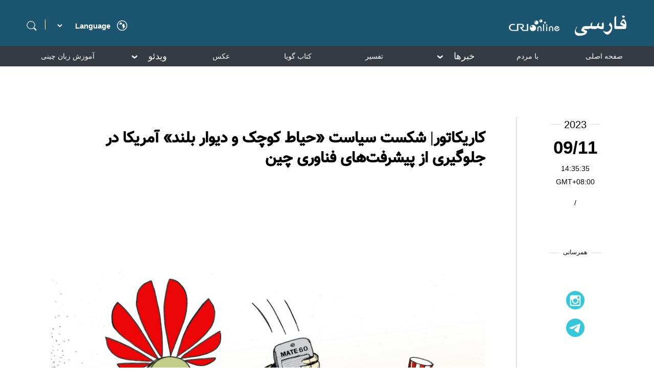

--- FILE ---
content_type: text/html
request_url: https://persian.cri.cn/2023/09/11/ARTIjPBSHj4HCofyaqFEVkLp230911.shtml
body_size: 6021
content:
 <!DOCTYPE html>
<html lang="en">
<head>
<meta http-equiv="Content-Type" content="text/html; charset=utf-8" />
<meta name="viewport" content="width=device-width,initial-scale=1.0, minimum-scale=1.0,maximum-scale=1.0,user-scalable=no">
<meta name="filetype" content="1">
<meta name="publishedtype" content="1">
<meta name="pagetype" content="1">
<meta name="format-detection" content="telephone=no">
<meta name="renderer" content="webkit|ie-comp|ie-stand">
<meta http-equiv="X-UA-Compatible" content="IE=edge,chrome=1">
<meta http-equiv="Pragma" content="no-cache">
<meta http-equiv="Cache-Control" content="no-cache">
<meta name="author" content="罗来安">
<meta name="source" content="CMG">
<title>
کاریکاتور| شکست سیاست «حیاط کوچک و دیوار بلند» آمریکا در جلوگیری از پیشرفت‌های فناوری چین
</title>
<meta name="catalogs" content="PAGEKUMmlrnaEp8CDT8uiQUO211027">
<meta name="contentid" content="ARTIjPBSHj4HCofyaqFEVkLp230911">
<meta name=keywords content="">
<meta name="spm-id" content="C98929718465">
<meta name=description content="">
<link rel="stylesheet" href="//rcrires.cri.cn/photoAlbum/cri/templet/common/DEPA1636356666386708/style_detail.css">
<script type="text/javascript" src="//rcrires.cri.cn/library/script/jquery-1.7.2.min.js"></script>
<script language="JavaScript">
		var url_domainname = location.href;
		var num_1 = url_domainname.split("//")[1];
		var domainame_ = num_1.split("/")[0];
		var type_ = num_1.split(".")[0];
		var commentTitle = "کاریکاتور| شکست سیاست «حیاط کوچک و دیوار بلند» آمریکا در جلوگیری از پیشرفت‌های فناوری چین"; //评论标题
		/* 评论对象ID 20位以内的字符串 每个被评论对象不同20120420------ */
		var itemid1 = "ARTIjPBSHj4HCofyaqFEVkLp230911"; //正文页id，赋值给留言评论模块的参数之一
		var commentUrl = "https://persian.cri.cn/2023/09/11/ARTIjPBSHj4HCofyaqFEVkLp230911.shtml";
		var column_id = "TOPC1635302082217638";
		var sub_column_id = "PAGEKUMmlrnaEp8CDT8uiQUO211027";
		var domainname = domainame_;
		var sobey_video_flag = '';
		var type = type_;
		var pindao_1 = "CHAL1635298929718465";
		var dateNum = (new Date()).toLocaleDateString() + " " + (new Date()).toLocaleTimeString();
		var times_str = dateNum.replace(/年/g, '-').replace(/月/g, '-').replace(/日/g, '-').replace(/:/g, '-');
		var new_str = times_str.replace(/ /g, '-');
		var arr = new_str.split("-");
		var datum = new Date(Date.UTC(arr[0], arr[1] - 1, arr[2] - 2, arr[3] - 8, arr[4], arr[5]));
		var timeint = datum.getTime() / 1000;
		var html;
		var sorts_dianji = sub_column_id + ',' + column_id + ',' + itemid1.substring(0, 4); /*点击量sorts值*/
		var searchkeywords = "";
		var commentbreif = "";
		var commentimg3 = "";
		var commentimg2 = "";
		var commentimg1 = "https://p4crires.cri.cn/photoworkspace/cri/2023/09/11/2023091114340843771.jpg";
		var commentimg0 = "";
		var commentimg = commentimg3;
		if (commentimg3 == "") {
			commentimg = commentimg2;
		}
		if (commentimg2 == "") {
			commentimg = commentimg1;
		}
		if (commentimg1 == "") {
			commentimg = commentimg0;
		}
		if (commentimg.split("//")[0] == '' || commentimg.split("//")[0] == 'http:') {
			commentimg = "https://" + commentimg.split("//")[1];
		}
		var hdprop = "";
	</script>
<script>
        if (window.innerWidth <= 1242) {
           autoRem();
        }
        function autoRem() {
            var view_width = document.getElementsByTagName('html')[0].getBoundingClientRect().width;

            var _html = document.getElementsByTagName('html')[0];
            view_width > 1242 ? _html.style.fontSize = 1242 / 16 + 'px' : _html.style.fontSize = view_width / 16 + 'px';
        }
        window.onresize = function () {
            if (window.innerWidth <= 1242) {
                autoRem();
            }
        }
    </script>
</head>
<body data-spm="PKUMmlrnaEp8">
<script>
	with(document)with(body)with(insertBefore(createElement("script"),firstChild))setAttribute("exparams","v_id=&aplus&",id="tb-beacon-aplus",src=(location>"https"?"//js":"//js")+".data.cctv.com/__aplus_plugin_cctv.js,aplus_plugin_aplus_u.js")
	</script>
<div class="page_wrap">
<div class="persian2021_header" data-spm="EGJ6uqTA2gFD">
<div class="wrapper_1200">
<div class="left">
<div class="search">
<span class="searchIcon"></span>
<div class="search-box">
<div class="up-icon"></div>
<div class="search-icon"></div>
<div class="search-input-box">
<form action="//www.google.com/search" method="get" target="_blank">
<label>
<input type="text" class="search-input" placeholder="" name="q" />
<input type="hidden" name="ie" value="UTF-8" />
<input type="hidden" name="sitesearch" value="persian.cri.cn" />
<input class="search" name="vs" value="persian.cri.cn" type="hidden" />
</label>
</form>
</div>
</div>
</div>
<div class="line"></div>
<select onchange="if(this.value!='')window.location=this.value" class="language">
<option value="" selected="" />Language
<option value="http://albanian.cri.cn/" />Albanian
<option value="http://arabic.cri.cn/" />Arabic
<option value="http://bengali.cri.cn/" />Bengali
<option value="http://belarusian.cri.cn/" />Belarusian
<option value="http://bulgarian.cri.cn/" />Bulgarian
<option value="http://myanmar.cri.cn/" />Burmese
<option value="http://cambodian.cri.cn/" />Cambodian
<option value="http://croatian.cri.cn/" />Croatian
<option value="http://www.cri.cn/" />Chinese Simplified
<option value="http://big5.cri.cn" />Chinese Traditional
<option value="http://czech.cri.cn/" />Czech
<option value="http://chinaplus.cri.cn/" />English
<option value="http://esperanto.cri.cn/" />Esperanto
<option value="http://filipino.cri.cn/" />Filipino
<option value="http://french.cri.cn/" />French
<option value="http://german.cri.cn/" />German
<option value="http://greek.cri.cn/" />Greek
<option value="http://hausa.cri.cn/" />Hausa
<option value="http://hebrew.cri.cn/" />Hebrew
<option value="http://hindi.cri.cn/" />Hindi
<option value="http://hungarian.cri.cn/" />Hungarian
<option value="http://indonesian.cri.cn/" />Indonesian
<option value="http://italian.cri.cn/" />Italian
<option value="http://japanese.cri.cn/" />Japanese
<option value="http://korean.cri.cn/" />Korean
<option value="http://laos.cri.cn/" />Lao
<option value="http://malay.cri.cn/" />Malay
<option value="http://mongol.cri.cn/" />Mongolian
<option value="http://nepal.cri.cn/" />Nepali
<option value="http://persian.cri.cn/" />Persian
<option value="http://polish.cri.cn/" />Polish
<option value="http://portuguese.cri.cn/" />Portuguese
<option value="http://pushtu.cri.cn/" />Pushtu
<option value="http://romanian.cri.cn/" />Romanian
<option value="http://russian.cri.cn/" />Russian
<option value="http://serbian.cri.cn/" />Serbian
<option value="http://sinhalese.cri.cn/" />Sinhalese
<option value="http://espanol.cri.cn/" />Spanish
<option value="http://swahili.cri.cn/" />Swahili
<option value="http://tamil.cri.cn/" />Tamil
<option value="http://thai.cri.cn/" />Thai
<option value="http://turkish.cri.cn/" />Turkish
<option value="http://urdu.cri.cn/" />Urdu
<option value="http://ukrainian.cri.cn/" />Ukrainian
<option value="http://vietnamese.cri.cn/" />Vietnamese
</select>
<div class="area"></div>
<div class="clear"></div>
</div>
<div class="right">
<a href="//persian.cri.cn/" target="_blank"></a>
</div>
<div class="clear"></div>
</div>
</div><div class="persian2021_nav" data-spm="EBTokqfwdyTz">
<div class="wrapper_1200">
<ul class="ul-list">
<li class="nav-li ">
<a class="nav-li-a" href="//persian.cri.cn/index.shtml" target="_blank">صفحه اصلی</a>
</li>
<li class="nav-li ">
<a class="nav-li-a" href="//persian.cri.cn/topspecial/index.shtml" target="_blank">با مردم</a>
</li>
<li class="nav-li ">
<i class="nav-li-a">خبرها<span></span></i>
<ol class="ol-list" style="display: none;">
<li><a href="//persian.cri.cn/china/index.shtml" target="_blank">چین</a></li>
<li><a href="//persian.cri.cn/world/index.shtml" target="_blank">بین الملل</a></li>
<li><a href="//persian.cri.cn/iran_afghanistan/index.shtml" target="_blank">ایران/افغانستان</a></li>
<li><a href="//persian.cri.cn/social/index.shtml" target="_blank">اجتماعی</a></li>
<li><a href="//persian.cri.cn/economy/index.shtml" target="_blank">اقتصاد</a></li>
<li><a href="//persian.cri.cn/culture/index.shtml" target="_blank">فرهنگ</a></li>
</ol>
</li>
<li class="nav-li ">
<a class="nav-li-a" href="//persian.cri.cn/comment/index.shtml" target="_blank">تفسیر</a>
</li>
<li class="nav-li ">
<a class="nav-li-a" href="https://persian.cri.cn/special/book/aggregation/index.shtml" target="_blank">کتاب گویا</a>
</li>
<li class="nav-li ">
<a class="nav-li-a" href="//persian.cri.cn/pictureList/index.shtml" target="_blank">عکس</a>
</li>
<li class="nav-li ">
<i class="nav-li-a">ویدئو<span></span></i>
<ol class="ol-list" style="display: none;">
<li><a href="//persian.cri.cn/food/index.shtml" target="_blank">لذایذ چین</a></li>
<li><a href="//persian.cri.cn/iranians_in_china/index.shtml" target="_blank">ایرانیان مقیم چین</a></li>
<li><a href="//persian.cri.cn/view/index.shtml" target="_blank">با ما در چین</a></li>
<li><a href="//persian.cri.cn/other/index.shtml" target="_blank">دیدنیهای دیگر</a></li>
</ol>
</li>
<li class="nav-li ">
<a class="nav-li-a" href="//persian.cri.cn/chinese/index.shtml" target="_blank">آموزش زبان چینی</a>
</li>
<li class="nav-li ">
<a class="nav-li-a" href="//persian.cri.cn/zgbk/index.shtml" target="_blank">دانشنامه</a>
</li>
</ul>
</div>
</div>
<div class="main">
<div class="vspace" style="height:30px;"></div>
<div class="column_wrapper">
<div class="videoPic_persian2021_ind01">
<div class="left">
<div class="list-title" id="atitle">کاریکاتور| شکست سیاست «حیاط کوچک و دیوار بلند» آمریکا در جلوگیری از پیشرفت‌های فناوری چین</div>
<div class="list-brief">
<span>2023/09/11 14:35:35</span>
</div>
<div class="list-abody abody" id="abody" pageData=''>
<p style="text-align:justify;text-justify:inter-ideograph;background:white;direction:rtl;unicode-bidi:embed"><br/></p><p style="text-align:justify;text-justify:inter-ideograph;background:white;direction:rtl;unicode-bidi:embed"><strong><span style="font-size:21px;font-family:&#39;等线&#39;,&#39;serif&#39;;color:#24292F;border:none windowtext 1px;padding:0">&nbsp;</span></strong></p><p style="text-align: center;" class="photo_img_20190808"><img src="https://p4crires.cri.cn/photoworkspace/cri/contentimg/2023/09/11/2023091114340843771.jpg" alt="" width="1000"/></p><p style="text-align:justify;text-justify:inter-ideograph;background:white;direction:rtl;unicode-bidi:embed"><span style="font-size:21px;font-family:&#39;Arial&#39;,&#39;sans-serif&#39;;color:#24292F;border:none windowtext 1px;padding:0">شرکت &laquo;هواوی&raquo; چین با عرضه یک تلفن همراه جدید مجهز به تراشه‌های پیشرفته ساخت داخل، شور و هیجان فراوانی ایجاد کرده به گونه‌ای که برخی در ایالات متحده با ابراز نگرانی گفتند اقدامات محدودکننده علیه تراشه‌های چین موثر نبوده است. </span></p><p style="text-align:justify;text-justify:inter-ideograph;background:white;direction:rtl;unicode-bidi:embed"><span style="font-size:21px;font-family:&#39;Arial&#39;,&#39;sans-serif&#39;;color:#24292F;border:none windowtext 1px;padding:0">&laquo;جیک سالیوان&raquo;، مشاور امنیت ملی رئیس جمهور ایالات متحده اخیراً گفت که آمریکا باید به اعمال محدودیت‌های فنی &laquo;حیاط &nbsp;کوچک و دیوار بلند&raquo; علیه چین ادامه دهد.</span></p><p style="text-align:justify;text-justify:inter-ideograph;background:white;direction:rtl;unicode-bidi:embed"><span style="font-size:21px;font-family:&#39;Arial&#39;,&#39;sans-serif&#39;;color:#24292F;border:none windowtext 1px;padding:0">اصطلاح &laquo;حیاط کوچک و دیوار بلند&raquo; به این معنی است که ایالات متحده باید دیوارهایی بلند بسازد و اجازه ندهد فناوری‌اش به بیرون درز پیدا کند. این در واقع اساساً یک &laquo;سیاست درهای بسته&raquo; به سبک آمریکایی است که هدف آن تضعیف همکاری بین‌المللی چین در زمینه علم و فناوری و مهار توسعه و پیشرفت علمی و فناوری این کشور محسوب می‌شود.</span></p><p style="text-align:justify;text-justify:inter-ideograph;background:white;direction:rtl;unicode-bidi:embed"><span style="font-size:21px;font-family:&#39;Arial&#39;,&#39;sans-serif&#39;;color:#24292F;border:none windowtext 1px;padding:0">در حال حاضر ایالات متحده ایده جدایی همه جانبه از چین را کنار گذاشته، اما همچنان درباره مهار و بازدارندگی توسعه چین از طریق تحریم‌ها و محدودیت‌ها خیال‌پردازی می‌کند. دولت بایدن جنگ تجاری را رها کرده و به جنگ فناوری روی آورده است؛ خود این امر نشان می‌دهد که سیاست واشنگتن در قبال چین برای ایجاد موانع بالا بی‌اثر بوده است. </span></p><p style="text-align:justify;text-justify:inter-ideograph;background:white;direction:rtl;unicode-bidi:embed"><span style="font-size:21px;font-family:&#39;Arial&#39;,&#39;sans-serif&#39;;color:#24292F;border:none windowtext 1px;padding:0">اما نکته مهم اینجاست که چین در برابر محدودیت‌های مختلف خواه &laquo;حیاط کوچک&raquo; باشد خواه &laquo;حیاط بزرگ&raquo; همواره با عزم راسخ و تمام قوا، فناوری پیشرفته را توسعه و سرمایه گذاری در زمینه فناوری پیشرفته را افزایش می‌دهد.</span></p><p style="text-align:justify;text-justify:inter-ideograph;background:white;direction:rtl;unicode-bidi:embed"><span style="font-size:21px;font-family:&#39;Arial&#39;,&#39;sans-serif&#39;;color:#24292F;border:none windowtext 1px;padding:0"><img src="https://p1crires.cri.cn/photoworkspace/cri/contentimg/2023/09/11/2023091114342262272.jpg" alt="" width="1000" style="text-align: center; white-space: normal;"/></span></p><p style="text-align:justify;text-justify:inter-ideograph;background:white;direction:rtl;unicode-bidi:embed"><span style="font-size:21px;font-family:&#39;Times New Roman&#39;,&#39;serif&#39;;color:#333333;background:white">جنگ فناوری ایالات متحده علیه چین در حال حاضر بر حوزه مواد نیمه‌هادی و تراشه‌ها متمرکز شده است. بسیاری از مردم بر این باورند که بدون حمایت ایالات متحده، صنعت نیمه‌رسانای چین با زمستانی سرد مواجه خواهد شد. </span></p><p style="text-align:justify;text-justify:inter-ideograph;background:white;direction:rtl;unicode-bidi:embed"><span style="font-size:21px;font-family:&#39;Times New Roman&#39;,&#39;serif&#39;;color:#333333;background:white">با این حال، سه سال گذشته با وجود سرکوب دیوانه‌وار آمریکا، دقیقاً دوره‌ای بوده که در طی آن صنعت نیمه‌هادی چین سریع‌ترین توسعه را تجربه کرده است. </span></p><p style="text-align:justify;text-justify:inter-ideograph;background:white;direction:rtl;unicode-bidi:embed"><span style="font-size:21px;font-family:&#39;Times New Roman&#39;,&#39;serif&#39;;color:#333333;background:white">سرکوب غیرمنطقی توسط ایالات متحده منجر به افزایش تقاضا برای محصولات داخلی به منظور جایگزینی فناوری آمریکایی شده به گونه‌ای که به بزرگترین نیروی محرکه برای رشد سریع شرکت‌های نیمه‌رسانای سرزمین اصلی چین تبدیل شده است.</span></p><p style="text-align:justify;text-justify:inter-ideograph;background:white;direction:rtl;unicode-bidi:embed"><span style="font-size:21px;font-family:&#39;Times New Roman&#39;,&#39;serif&#39;;color:#333333;background:white">ایالات متحده زمانی دیگر کشورها را به خاموش کردن سیگنال‌های </span><span style="font-size:21px;font-family:&#39;Times New Roman&#39;,&#39;serif&#39;;color:#333333;background:white">GPS</span><span style="font-size:21px;font-family:&#39;Times New Roman&#39;,&#39;serif&#39;;color:#333333;background:white"> تهدید می‌کرد اما چین پس از سختکوشی شبانه روزی موفق شد سیستم ناوبری </span><span style="font-size:21px;font-family:&#39;Times New Roman&#39;,&#39;serif&#39;;color:#333333;background:white">Beidou</span><span style="font-size:21px;font-family:&#39;Times New Roman&#39;,&#39;serif&#39;;color:#333333;background:white"> را توسعه دهد. ایالات متحده به شدت مانع ورد چین به ایستگاه فضایی بین‌المللی منع می‌شد اما در نهایت چین ایستگاه فضایی &laquo;تیانگونگ&raquo; را ساخت و تنها کشوری در جهان است که ایستگاه فضایی مستقل دارد. </span></p><p style="text-align:justify;text-justify:inter-ideograph;background:white;direction:rtl;unicode-bidi:embed"><span style="font-size:21px;font-family:&#39;Times New Roman&#39;,&#39;serif&#39;;color:#333333;background:white">امروز هم گوشی‌های جدید هواوی مجهز به تراشه‌های پیشرفته ساخت چین در بازار هستند که نمونه جدیدی از شکست آمریکا در مهار فناوری چین قلمداد می‌شود.</span></p><p style=";background:white"><span style="font-size:21px;font-family:&#39;等线&#39;,&#39;serif&#39;;color:#222222">&nbsp;</span></p><p style=";background:white"><span style="font-size:21px;font-family:&#39;等线&#39;,&#39;serif&#39;;color:#222222">&nbsp;</span></p><p><span style="font-size:21px;font-family:&#39;等线&#39;,&#39;serif&#39;">&nbsp;</span></p><p><span style="font-size:21px">&nbsp;</span></p>
</div>
<div class="page-nav"></div>
<div class="clear"></div>
<div class="vspace" style="height:60px;"></div>
</div>
<div class="right">
<div class="time-share">
<div class="time-box">
<ul>
<li class="list-year">
<div class="line"></div>
<div class="list-year-html" id="list-year">2023/09/11 14:35:35</div>
<div class="line"></div>
</li>
<li class="list-month" id="list-month"></li>
<li class="list-day" id="list-day"></li>
<li class="GMT">GMT+08:00</li>
<li class="list-line">/</li>
<li class="list-asource"></li>
</ul>
</div>
<script>
								var fullDate = $("#list-year").html();
								var year = fullDate.substring(0,4);
								var month = fullDate.substring(5,11);
								var time = fullDate.substring(11);
								$("#list-year").html(year);
								$("#list-month").html(month);
								$("#list-day").html(time);
							</script>
<div class="share-box">
<ul>
<li class="share-name">
<div class="line"></div>
<div class="share-name-html">همرسانی</div>
<div class="line"></div>
</li>
<li class="share-1">
<div class="bshare-custom">
<div class="bsPromo bsPromo2"></div>
<a class="bshare-facebook" href="javascript:void(0);"></a>
</div>
</li>
<li class="share-2">
<a href="https://www.instagram.com/cripersian/?hl=zh-cn" target="_blank">
<img src="//p5crires.cri.cn/photoAlbum/cri/templet/common/DEPA1636356666386708/share-2.png" alt="" srcset="" />
</a>
</li>
<li class="share-3">
<a href="https://t.me/cri_persian_china" target="_blank">
<img src="//p5crires.cri.cn/photoAlbum/cri/templet/common/DEPA1636356666386708/share-3.png" alt="" srcset="" />
</a>
</li>
</ul>
</div>
</div>
</div>
<div class="clear"></div>
</div>
</div>
</div>
<div class="footer" data-spm="E8OxKqNgYDtB">
<div class="link">
<div class="link-box">
<div class="footer-logo">
<a><img src="//p1crires.cri.cn/photoAlbum/cri/templet/common/DEPA1635407383263601/footerlogo.png" alt="" /></a>
</div>
<div class="icon-box">
<ul class="icon-link">
<li><a href="https://www.facebook.com/persian.cri.cn/" target="_blank"><img src="//p1crires.cri.cn/photoAlbum/cri/templet/common/DEPA1635407383263601/footerlink01.png" alt="" /></a></li>
<li><a href="https://www.instagram.com/cripersian/?hl=zh-cn" target="_blank"><img src="//p1crires.cri.cn/photoAlbum/cri/templet/common/DEPA1635407383263601/footerlink02.png" alt="" /></a></li>
<li class="last"><a href="https://t.me/cri_persian_china" target="_blank"><img src="//p1crires.cri.cn/photoAlbum/cri/templet/common/DEPA1635407383263601/footerlink03.png" alt="" /></a></li>
</ul>
</div>
<div class="copyright">
<p>.China Radio International.CRI. All Rights Reserved ©</p>
<p>16A Shijingshan Road, Beijing, China. 100040</p>
</div>
</div>
</div>
</div>
</div>
<script src="//rcrires.cri.cn/photoAlbum/cri/templet/common/DEPA1636356666386708/common.js"></script>
</body>
</html>

--- FILE ---
content_type: text/css
request_url: https://rcrires.cri.cn/photoAlbum/cri/templet/common/DEPA1636356666386708/style_detail.css
body_size: 4529
content:

@charset "utf-8";
/*页面框架*/
@font-face {
    font-family: 'BMitra1';
    src: url(//persian.cri.cn/css/font/rBABCl-HraGAPKgJAAAAAAAAAAA4625075.BMitra1.ttf) format('truetype'); /*Safari, Android, iOS*/
    font-weight: normal;
    font-style: normal;
}
@font-face {
    font-family: 'vazir';
    src: url(//persian.cri.cn/css/font/rBABCl-HraGAPKgJAAAAAAAAAAA4625075.vazir.ttf) format('truetype'); /*Safari, Android, iOS*/
    font-weight: normal;
    font-style: normal;
}
body, div, p, ul, ol, dl, dt, dd, li, form, input, table, img, h1, h2, h3, h4,h5 , h6{margin:0;padding:0;}
body{background:#fff none;color:#333;font-size:12px;font-style:normal;font-weight:normal;margin-top:0;font-family: PingFangSC-Regular,Helvetica,Arial,Microsoft Yahei,sans-serif;min-width: 1200px;margin:0 auto;direction: rtl;}
em, b, i{font-style:normal;}
p{line-height:1.25em;}
a{color:#000;text-decoration:none;}
a:link, a:visited{}
a:hover, a:active{text-decoration:underline;}
a.on:hover, a.cur:hover, .on a:hover, .cur a:hover{text-decoration:none;}
img, a img{border:0 none;}
ul, ol{list-style-type:none;}
ul:after, ol:after{clear:both;content:".";display:block;font-size:0;height:0;line-height:0;visibility:hidden;}
.clear_float, .clear{clear:both;font-size:1px;line-height:1px;height:1px;overflow:hidden;}
.column_wrapper{clear:both;margin:0 auto;width:1200px;}
.column_wrapper:after{clear:both;content:".";display:block;font-size:0;height:0;line-height:0;visibility:hidden;}
.vspace{height:10px;font-size:0px;line-height:0px;width:99%;clear:both;overflow:hidden;}

.col_w886{width: 886px;float: right;}
.col_w280{width: 280px;float: left;}
.md_persian{clear: both;margin-top: 40px;border-top: 3px solid #000000;}
.md_persian .md_hdc{display: none;}
.md_persian .md_ftc{display: none;}
.md_persian .md_hd{height: 60px;line-height: 60px;}
.md_persian .mh_title{font-size: 30px;color: #000;font-weight: bold;padding-left: 40px;margin-right: 10px;float: right;}
.md_persian .mh_title a{color: #000;}
.md_persian .mh_option{font-size: 20px;float: left;padding-left: 12px;direction: ltr;color: #000;font-weight: bold;} 
.md_persian .mh_option a{color: #000;}
.md_persian .md_bd{}


.persian2021_header{padding: 30px 0 20px;background-color: #1b5570;height: 40px;min-width: 1200px;}
.persian2021_header .left{float: left;margin-left: 10px;width: 200px;}
.persian2021_header .left .search{float: left;width: 23px;height: 23px;margin-top: 8px;}
.persian2021_header .left .search .searchIcon{width: 23px;height: 23px;background: url(//p1crires.cri.cn/photoAlbum/cri/templet/common/DEPA1635407383263601/search.png) no-repeat;float: left;}
.persian2021_header .left .search-box{position: relative;top: 23px;display: none;}
.persian2021_header .left .search .search-input{width: 500px;padding-left: 40px;height: 30px;border: 10px solid #4cd7a3;position: absolute;top: 15px;left: -10px;background-color: #fff;z-index:2;text-indent: 5px;}
.persian2021_header .left .search .search-icon{z-index:3;width: 29px;height: 25px;position: absolute;left: 0px;top:28px;background: url("//p1crires.cri.cn/photoAlbum/cri/templet/common/DEPA1635407383263601/input-icon.png") no-repeat;}
.persian2021_header .left .search .up-icon{position: absolute;left: 19px;top: 0px;width: 0;height: 0;border-bottom: 20px solid #4cd7a3;border-right: 20px solid transparent;border-left: 20px solid transparent;}
.persian2021_header .left .line{float: left;width: 1px;height: 20px;/*border: 1px solid #000;*/margin: 8px 15px 0px;background-color: #fff;position: static;}
.persian2021_header .left .area{float: right;width: 23px;height: 23px;background: url("//p1crires.cri.cn/photoAlbum/cri/templet/common/DEPA1635407383263601/area.png") no-repeat;/*border: 1px solid #000;*/margin-top: 8px;margin-left: 6px;}
.persian2021_header .left select {height: 40px;line-height: 40px;border: none;width: 110px;outline: none;font-size: 15px;font-weight: 700;color: #fff;background-color: #1b5570;float: left;margin-left:6px;}
.persian2021_header .left select option{background-color: #fff;color: #000;}
.persian2021_header .right{float: right;}
.persian2021_header .right a{display: block;width: 244px;height: 40px;background: url("//p1crires.cri.cn/photoAlbum/cri/templet/common/DEPA1635407383263601/logo.png") no-repeat;}
.wrapper_1200{position: relative;margin:0 auto;width:1200px;}


.persian2021_nav{background-color: #363b43;height: 40px;min-width: 1200px;}
.persian2021_nav .ul-list {width: 1200px;height: 40px;}
/*gai*/
.persian2021_nav .ul-list > li {float: right;position: relative;width: 115px;margin-left: 35px;}
.persian2021_nav .ul-list > li:last-child {border-right: none;}
.persian2021_nav .ul-list > li > a {display: block;height: 40px;line-height:40px ;text-decoration: none;font-size: 14px;text-align: center; color: #fff; width: 115px;}
.persian2021_nav .ul-list > li > i {display: block;height: 40px;line-height:40px ;text-decoration: none;font-size: 18px;text-align: center; color: #fff; width: 115px;}
.persian2021_nav .ul-list > li > i>span{display: inline-block;width: 12px;height: 10px;margin: 0 20px;background: url("//p1crires.cri.cn/photoAlbum/cri/templet/common/DEPA1635407383263601/slidedown.png");_margin-top: 5px;transition: all .2s ease 0s;-ms-transition: all .2s ease 0s;-moz-transition: all .2s ease 0s;-webkit-transition: all .2s ease 0s;-o-transition: all .2s ease 0s;}
.persian2021_nav .ol-list > li > a:link,
.persian2021_nav .ol-list > li > a:visited,
.persian2021_nav .ol-list > li > a:hover,
.persian2021_nav .ol-list > li > a:active{color: #fff;}
/* 二级 */
.persian2021_nav .ol-list {background: #363b43;width: 125px;position: absolute;top: 40px;left: -5px;z-index: 100;}
.persian2021_nav .ol-list > li{padding: 0 17px;border-bottom: 1px solid #676767;white-space: nowrap;}
.persian2021_nav .ol-list > li > a {display: block;font-size: 14px;text-decoration: none;height: 50px;line-height: 50px;text-align: right;}
.persian2021_nav .ol-list > li > a:hover {color: #1198a5;}
/* .persian2021_nav .ul-list > li.nav-active{background: rosybrown;} */
.persian2021_nav .ul-list > li.nav-active > a{color: #1198a5;}
.persian2021_nav .ul-list > li.nav-active-1 > a{color: #1198a5;}
.persian2021_nav .ul-list > li.nav-active > a > span{display: inline-block;width: 12px;height: 10px;margin: 0 20px;/* background: url("../static/images/slidedown.png"); */transform: rotate(180deg) scale(1,1);-ms-transform: rotate(180deg) scale(1,1);-moz-transform: rotate(180deg) scale(1,1);-webkit-transform: rotate(180deg) scale(1,1);-o-transform: rotate(180deg) scale(1,1);
}
.persian2021_nav .ul-list > li.nav-active >.ol-list{display: block;}
.persian2021_nav .ul-list > li >.ol-list{display: none;}

.footer{/* height: 395px; */min-width: 1200px;margin-top:30px;}
.footer .partner{height: 44px;background-color: #05b7cc;padding: 25px 0;margin-top: 55px;}
.footer .partner ul{overflow: hidden;margin: 0 auto;width: 555px;/*margin-left: 53%;*//*transform: translateX(-50%);*/}
.footer .partner ul li{float: left;width: 116px;height: 44px;margin-right: 30px;}
.footer .partner ul li a{display: block;width: 116px;height: 44px;}
.footer .partner ul li:nth-child(1){background:url("//p1crires.cri.cn/photoAlbum/cri/templet/common/DEPA1635407383263601/footer01.png") no-repeat;}
.footer .partner ul li:nth-child(2){background:url("//p1crires.cri.cn/photoAlbum/cri/templet/common/DEPA1635407383263601/footer02.png") no-repeat;}
.footer .partner ul li:nth-child(3){background:url("//p1crires.cri.cn/photoAlbum/cri/templet/common/DEPA1635407383263601/footer03.png") no-repeat;}
.footer .partner ul li:nth-child(4){margin-right: 0px;background:url("//p1crires.cri.cn/photoAlbum/cri/templet/common/DEPA1635407383263601/footer04.png") no-repeat;}
.footer .link{background-color: #333333;}
.footer .link .footer-logo{height: 36px;padding-bottom: 44px;text-align: center;padding-top: 48px;border-bottom: 1px solid #00b0be;}
.footer .link .footer-logo a{display: block;}
.footer .link .footer-logo img{width: 315px;height: 36px;}
.footer .icon-box{margin-top: 35px;}
.footer .icon-link{height: 16px;width: 100px;margin: 0 auto;}
.footer .icon-link li{float: left;margin-right: 20px;}
.footer .icon-link li.last{margin-right: 0;}
.footer .icon-link a{display: block;width: 20px;height: 16px;}
.footer .icon-link a img{width: 20px;height: 16px;}
.footer .copyright{margin: 20px 0 0px;padding-bottom: 45px;}
.footer .copyright p{height: 30px;line-height: 30px;text-align: center;font-size: 15px;color: #fff;}

/* 分页 */
.page-nav {font-size: 0;line-height: 0;text-align: center;width: 100%;padding: 30px 0;height: auto;}
.page-nav ul li {display: inline-block;*display: inline;font-size: 12px;line-height: 14px;margin: 0 6px 0px;border-radius:2px;}
.page-nav a {color: #7e7e7e;border: 1px solid #d5d5d5;display: inline-block;padding: 3px 7px;text-decoration: none;}
.page-nav a:hover {background: #05b7cc none repeat scroll 0 0;border-color: #05b7cc;color: #fff;text-decoration: none;}
.page-nav .current a {background: #05b7cc none repeat scroll 0 0;border-color: #05b7cc;color: #fff;font-weight: bold;}
.page-nav .total b {color: #900;letter-spacing: 1px;margin: 0 3px;}
.page-nav .total_Page,.page-nav .jump_Page {display: none;}





.videoPic_persian2021_ind01 .left{width: 850px;float: left;padding: 30px 60px 0 60px;}
.videoPic_persian2021_ind01 .right{width: 230px;float: right;}

.videoPic_persian2021_ind01 .list-title {margin-top: 22px; padding: 0px 0 65px;font-size: 30px;font-weight: bold;line-height: 1.333;color: #000;font-family: vazir !important;}
.videoPic_persian2021_ind01 .list-brief {margin-bottom: 20px;color: #888;padding-bottom: 10px;position: relative;border-bottom: 3px #ebebeb solid;display: none;}
.videoPic_persian2021_ind01 .list-brief span {padding: 0 15px;border-right: 1px #dedede solid;}
.videoPic_persian2021_ind01 .list-brief a {color: #888;border-radius: 50% 50%;width: 30px;height: 30px;padding: 0;}
.videoPic_persian2021_ind01 .list-abody {margin-bottom: 0px;text-align: justify;font-family: BMitra1 !important;}
.videoPic_persian2021_ind01 .list-abody p {margin: 20px 0;font-size: 18px;line-height: 2em;}
.videoPic_persian2021_ind01 .list-abody p:last-child {margin-bottom: 0;}
.videoPic_persian2021_ind01 .list-abody img,.videoPic_persian2021_ind01 .list-abody video,.videoPic_persian2021_ind01 .list-abody audio {vertical-align: top;}
.videoPic_persian2021_ind01 .list-abody img{max-width: 850px; vertical-align: top; height: auto;}
.videoPic_persian2021_ind01 .list-abody video {max-width: 100%;height: auto !important;background: #000;outline: none;}
.lt9 .videoPic_persian2021_ind01 .list-abody object {background: #000;}
.videoPic_persian2021_ind01 .play-pic {position: relative;/*margin:0 40px;*/text-align: center;display: block;}
.videoPic_persian2021_ind01 .play-pic .play-box {display: none;}
.videoPic_persian2021_ind01 .play-pic .arrow { position: absolute; top: 50%; left: 5px; width: 30px; height: 48px; margin-top: -24px; background: url(//p1crires.cri.cn/photoAlbum/cri/templet/common/DEPA1635407383263601/arrow-2.png) 0 0 no-repeat; text-indent: 999px; white-space: nowrap; overflow: hidden; cursor: pointer; text-align: left;display: block;}
.ie6 .videoPic_persian2021_ind01 .play-pic .arrow {display: none;}
.videoPic_persian2021_ind01 .play-pic .prev {left: 10px;}
.videoPic_persian2021_ind01 .play-pic .prev:hover { /*background-position: left bottom;*/ opacity:0.6;filter:alpha(opacity=60);}
.videoPic_persian2021_ind01 .play-pic .next { left: auto; right:5px;right: 10px; background-position: right top; }
.videoPic_persian2021_ind01 .play-pic .next:hover { /*background-position: right bottom;*/ opacity:0.6;filter:alpha(opacity=60);}
.videoPic_persian2021_ind01 .list-label {display: none;line-height: 24px;padding-top: 40px;}
.videoPic_persian2021_ind01 .list-label span {color: #888;font-size: 14px;}
.videoPic_persian2021_ind01 .list-label a {color: #4ea9ef;font-size: 14px;border: 1px #4ea9ef solid;border-radius: 3px;padding: 4px 8px;margin-right: 10px;}
.videoPic_persian2021_ind01 .list-label a:hover {color: #fff;background-color: #4ea9ef;}


.videoPic_persian2021_ind01 .time-share{width: 229px;height: 770px;margin-top: 30px;border-left: 1px solid #bfbfbf;}
.videoPic_persian2021_ind01 .time-share .time-box{width: 229px;color: #000;font-size: 14px;text-align: center;overflow: hidden;}
.videoPic_persian2021_ind01 .time-share .line{width: 20px;height: 1px;background: #dcdcdc;position: relative;top: -7px;}
.videoPic_persian2021_ind01 .time-share .time-box .list-year{font-size: 20px;margin-top: 3px;/* background: url(http://img0.cri0.fm/M00/04/45/rBABPF9GBjyAcdUVAAAAAAAAAAA4298639..time-share .time-box list-line.png) center center no-repeat; */}.list-year div{display: inline-block;}
.videoPic_persian2021_ind01 .time-share .time-box .list-month{font-size: 35px;font-weight: bold;margin-top: 13px;}
.videoPic_persian2021_ind01 .time-share .time-box .list-day{margin-top: 13px;}
.videoPic_persian2021_ind01 .time-share .time-box .GMT{margin-top: 10px;}
.videoPic_persian2021_ind01 .time-share .time-box .list-line{margin-top: 25px;}
.videoPic_persian2021_ind01 .time-share .time-box .list-asource{margin-top: 12px;}
.videoPic_persian2021_ind01 .time-share .share-box{width: 229px;margin-top: 70px;text-align: center;}
.videoPic_persian2021_ind01 .time-share .share-box .share-name{font-size: 12px;color: #000;margin-bottom: 5px;}
.videoPic_persian2021_ind01 .time-share .share-box .share-name div{display: inline-block;top: -2px;}
.videoPic_persian2021_ind01 .time-share .share-box .share-name div.share-name-html{padding: 0 5px;}
.videoPic_persian2021_ind01 .time-share .share-box li{margin-top: 15px;}
.videoPic_persian2021_ind01 .time-share .share-box li .bshare-custom{display: inline-block;width: 36px;height: 36px;}
.videoPic_persian2021_ind01 .time-share .share-box li .share-1 .bshare-custom .bshare-facebook{background: url(//p1crires.cri.cn/photoAlbum/cri/templet/common/DEPA1635407383263601/share-1.png) no-repeat !important;margin-right: 0 !important;padding: 0 !important;}
.videoPic_persian2021_ind01 .time-share .share-box li a,.videoPic_persian2021_ind01 .time-share .share-box li a img{display: inline-block;width: 36px;height: 36px;}


/**移动端样式**/
@media screen and (max-width: 1242px) {
    /**移动端样式**/
    html{margin:0;padding:0;font-size: 100%;width: 100%;margin:0 auto;font-family: sans-serif;-ms-text-size-adjust: 100%;-webkit-text-size-adjust: 100%;direction: rtl;}
    html, body, form, p, div, h1, h2, h3, h4, h5, h6{-webkit-text-size-adjust:none;-moz-text-size-adjust:none;-o-text-size-adjust:none;}
    body{margin:0 auto;padding:0;min-width: 320px; width: 16rem;font-family: Tahoma, Geneva, sans-serif;font-weight:normal;}
    ul,li,h1,h2,h3,h4,h5,h6,p{padding:0;margin:0; list-style:none;font-weight:normal;}
    a{ text-decoration:none;outline:none;}
    a img,img{border:0;}
    img{ display: block;width: 100%;}
    input,textarea{font-family:'PingFang SC','PingFang TC','Microsoft YaHei',"STHeiti",arial,helvetica,sans-serif;font-weight:normal;-webkit-appearance: none;}
    .page_wrap{ width:100%;margin:0 auto;position: relative;min-width: 320px;max-width:750px;overflow: hidden;background-color: #fff;}
    .clear:after{content:"."; display:block;  height:0;clear:both; visibility:hidden; }
    .column_wrapper{width: 100%;}
    .wrapper_1200{width: 100%;}
    .col_w886{width: 100%;float: none;}
    .col_w280{width: 100%;float: none;display: none;}
    .vspace{display: none;}
    .persian2021_header{background-color: #1b5570;overflow: hidden;padding: 0;height: auto;min-width: auto;}
    .persian2021_header .left{display: none;}
    .persian2021_header .right a{ margin: 1.0666666666667rem 0.64001365362461rem 0.85335153816615rem;height: 1.0666666666667rem;width: 7.68rem;background: url(//p1crires.cri.cn/photoAlbum/cri/templet/common/DEPA1635407383263601/logo.png) no-repeat;background-size: contain;display: block;}

    .persian2021_nav{height: 1.7066666666667rem;background-color: #363b44;overflow-x: scroll;clear: both;min-width: 320px;}
    .persian2021_nav .ul-list{height: 1.7066666666667rem;position: relative;}
    .persian2021_nav .ul-list > li{float: right;height: 1.7066666666667rem;line-height: 1.7066666666667rem;width: auto;margin-left:0;}
    .persian2021_nav .ul-list > li:last-child{}
    .persian2021_nav .ul-list > li > a{ display: block;font-size: 0.768rem;padding: 0 0.42666666666667rem;color: #fff;width: auto;height: auto;line-height: inherit;}
	.persian2021_nav .ul-list > li > i{ display: block;font-size: 0.768rem;padding: 0 0.42666666666667rem;color: #fff;width: auto;height: auto;line-height: inherit;}
    .persian2021_nav .ul-list > li.nav-active-1 a {color: #0ab6cc ;}
    .persian2021_nav .ul-list > li >.ol-list{display: none;}
    .persian2021_nav .ul-list > li > i>span{display: none;}



    .persian2021_subHeaderVideo{overflow: hidden;padding: 0.25rem 0;background-color: #1b5570;}
    .persian2021_subHeaderVideo ul li{width: 7rem;background-color: #363b44;float: right;font-size: 0.597rem;text-align: center;margin:0.25rem 0;padding: 0.1rem 0;}
    .persian2021_subHeaderVideo ul li a{color: #fff;font-weight: 700;}
    .persian2021_subHeaderVideo ul li:nth-child(2n){margin-right: 2rem;}
    .persian2021_subHeaderVideo.list_3{overflow: hidden;padding: 0.25rem 0;background-color: #0ab6cc;}
    .persian2021_subHeaderVideo.list_3 ul li{width: 5rem;}
    .persian2021_subHeaderVideo.list_3 ul li:nth-child(2n){margin-right: 0rem;}
    .persian2021_subHeaderVideo.list_3 ul li:nth-child(3n-1) {margin: 0.25rem 0.5rem;}

    .md_persian{margin-top:.3rem;border-top:0;}
    .md_persian .md_hd{height: 1.0666666666667rem;border-top: 0.128rem solid #000000;margin: 0.64rem 0;}
    .md_persian .mh_title{font-size: 0.85333333333333rem;color: #000;font-weight: bold;margin-right: 0.64rem;}
    .md_persian .mh_title a{color: #000;}
    .md_persian .mh_option{display: none;}

    .footer {height: 15.786666666667rem;background-color: #333;min-width: 320px;margin-top: 0px;}
    .footer .blank {height: 3.84rem;background: #03bfcd;}
    .footer .link .footer-logo{display: block;background-color: #333333;height: 5.5466666666667rem;width: 16rem;border-bottom: 2px solid #03bfcd;overflow: hidden;padding:0;}
    .footer .footer-logo img {display: block;margin: 2.1333333333333rem auto;width: 13.013333333333rem;height: 1.28rem;}
    .footer .icon-box{margin-top:0;}
    .footer .icon-link {background-color: #333333;width: 4.2666666666667rem;margin: 0.85333333333333rem auto;overflow: hidden;height: auto;}
    .footer .icon-link li {float: left;width: 0.85333333333333rem;margin-right: 0.85333333333333rem;}
    .footer .icon-link li a {display: block;width: 0.85333333333333rem;height: auto;}
    .footer .icon-link li a img {width: 0.85333333333333rem;height: 0.68266666666667rem;}
    .footer .icon-link li:last-child {margin-right: 0;}
    .footer .copyright {clear: both;direction: ltr;margin:0;padding-bottom:0;}
    .footer .copyright p {height: 1.024rem;line-height: 1.024rem;text-align: center;font-size: 0.59733333333333rem;color: #fff;margin: 0;}


   
    .videoPic_persian2021_ind01 {direction: rtl;padding: 0.64rem;}
    .videoPic_persian2021_ind01 .left{width: 100%;float: none;padding: 0;}
    .videoPic_persian2021_ind01 .right{display: none;}
    .videoPic_persian2021_ind01 .list-title{font-size: 0.85333333333333rem;line-height: 1.2rem;padding:0;font-weight: normal;}
    .videoPic_persian2021_ind01 .list-brief {overflow: hidden;padding: 0.42666666666667rem 0;border-bottom: 0.042666666666667rem solid #c3c3c3;display: block;margin-bottom:0;}
    .videoPic_persian2021_ind01 .list-brief span {display: inline-block;vertical-align: middle;font-size: 0.59733333333333rem;color: #c3c3c3;}
    .videoPic_persian2021_ind01 .list-abody img {margin: 1.4933333333333rem 0 0.85333333333333rem;max-width: 14.72rem;height: auto;}
    .videoPic_persian2021_ind01 .list-abody p {font-size: 0.59733333333333rem;line-height: 1rem;margin: .5977rem 0;}
    .videoPic_persian2021_ind01 .list-abody video{max-width: 100% !important;width: 100% !important;height: 100% !important; margin:0 !important;}

	.videoPic_persian2021_ind01 .list-abody img,.videoPic_persian2021_ind01 .list-abody video,.videoPic_persian2021_ind01 .list-abody audio {max-width: 14.72rem;}
	.video-js { position: absolute !important;  top: 0; user-select: none; height: 100%; width: 100%!important; }
	#video-player1{width: 100%!important;}
	#video-player{width: 100%!important;}
}

--- FILE ---
content_type: application/javascript
request_url: https://rcrires.cri.cn/photoAlbum/cri/templet/common/DEPA1636356666386708/common.js
body_size: 1080
content:
	var ispc;
	if(window.innerWidth <= 1242){
		ispc = false;

		// nax
		var Index = Number($(".NavactiveClass").val());
		$(".persian2021_nav ul li").removeClass("nav-active-1");
		$(".persian2021_nav ul li").eq(Index).addClass("nav-active-1");
		var ulWidth = 0
		$(".persian2021_nav ul>li").each(function () {
			ulWidth += $(this).outerWidth(true,true)+1;
		})
		$(".persian2021_nav ul").width(ulWidth);
		navSetOff();
		function navSetOff(){
			if($(".nav-active-1").length){
				var navAIndex = $(".nav-active-1").index();
				var navAOff = $(".ul-list li:eq("+navAIndex+")").position().left;
				var navAleft = navAOff - ( $(".persian2021_nav").width()/2 - $(".ul-list li:eq("+navAIndex+")").outerWidth()/2 + (parseInt($(".ul-list").css("padding-left")))/2 )
				$(".persian2021_nav").scrollLeft(navAleft)
			}
		}

	}else{
		ispc = true;
	}
	$(window).resize(function () {
		//С��1242ʱˢ��ҳ��
		if(window.innerWidth <= 1242 && ispc){
			updateHref();
			ispc=false;
		}
		if(window.innerWidth > 1242 && !ispc){
			updateHref();
			ispc=true;
		}
		if(window.innerWidth <= 1242){
			var Index = Number($(".NavactiveClass").val());
			$(".persian2021_nav ul li").removeClass("nav-active-1");
			$(".persian2021_nav ul li").eq(Index).addClass("nav-active-1");
			var ulWidth = 0
			$(".persian2021_nav ul>li").each(function () {
				ulWidth += $(this).outerWidth(true,true)+1;
			})
			$(".persian2021_nav ul").width(ulWidth);
			navSetOff();
			function navSetOff(){
				if($(".nav-active-1").length){
					var navAIndex = $(".nav-active-1").index();
					var navAOff = $(".ul-list li:eq("+navAIndex+")").position().left;
					var navAleft = navAOff - ( $(".persian2021_nav").width()/2 - $(".ul-list li:eq("+navAIndex+")").outerWidth()/2 + (parseInt($(".ul-list").css("padding-left")))/2 )
					$(".persian2021_nav").scrollLeft(navAleft)
				}
			}

		}
	});
	function updateHref(){
		window.location.href=window.location.href;
	}
    // persian2021_header  start
    $(".persian2021_header .search-box").delegate(".search-icon","click",function(){
        var val = $(this).siblings('.search-input-box').find("input[type=text]").val()
        $(this).siblings('.search-input-box').find("form").submit()
    });

    $(".persian2021_header .search .searchIcon").click(function(e){
        e.stopPropagation();
        $(".persian2021_header .search-box").show();
    })
    //   $(document).bind("click",function(e){
    //       let target = $(e.target);
    //       if(target.closest(".search-box").length == 0){
    //           $(".search-box").hide();
    //       }
    //   })

    $(document).click(function (e) {
        e.stopPropagation();
        if (e.target.id == 'form2' ||
            e.target.className == 'search-input-box' || 
            e.target.className == 'search-input' || 
            e.target.className == 'newText' ||
            e.target.className == 'input_box' || 
            e.target.className == 'search-icon') return false;
        $(".persian2021_header .search-input").val("")
        $(".persian2021_header .search-box").hide();
    })
    // persian2021_header end


    // persian2021_nav   start
    $(".persian2021_nav .ul-list .nav-li").hover(function () {
        $(this).addClass("nav-active").siblings("li").removeClass("nav-active");
        $(this).find(".ol-list").slideDown("fast")
    }, function () {
        $(this).removeClass("nav-active").siblings("li").removeClass("nav-active");
        $(".ol-list").stop(true, true).hide();
    })

    var titleId = $("title").attr("id");
    $(".persian2021_nav .ul-list .nav-li").each(function(){
        if( $(this).find(".nav-li-a").text() == titleId ){
            $(this).addClass("nav-active-1");
        }
    })
    $('.persian2021_nav .ol-list li').each(function(){
        if ($(this).find('a').text() == titleId) {
            $(this).parents('.nav-li').addClass("nav-active-1");
        }
    })
    // persian2021_nav   end




--- FILE ---
content_type: application/javascript
request_url: https://p.data.cctv.com/ge.js
body_size: 69
content:
window.goldlog=(window.goldlog||{});goldlog.Etag="LfrXIUhO9lsCAQOTw4pIe5bR";goldlog.stag=2;